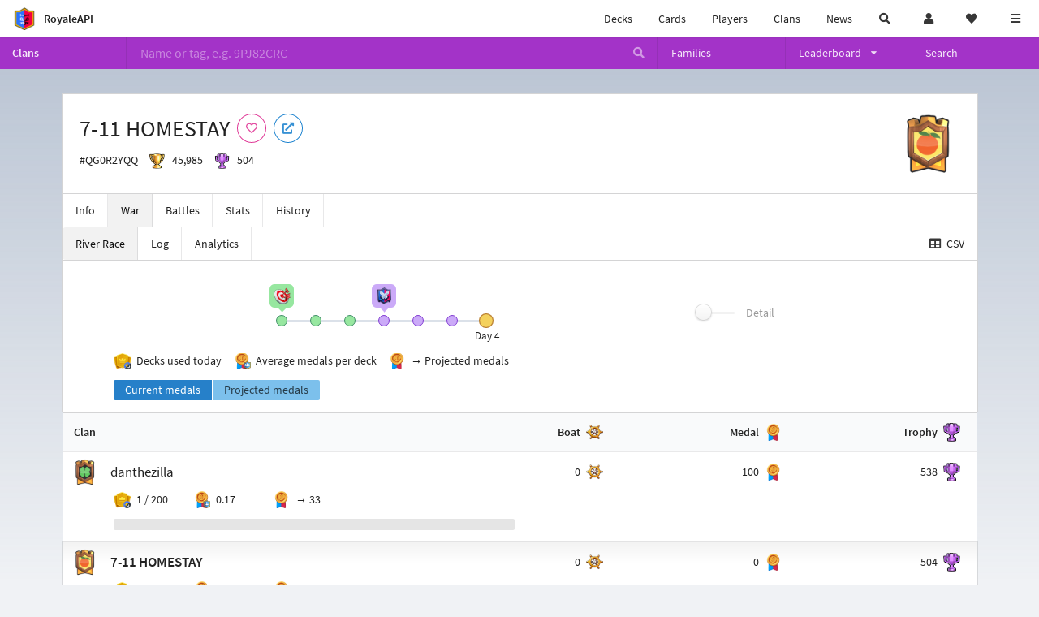

--- FILE ---
content_type: text/html; charset=utf-8
request_url: https://royaleapi.com/clan/QG0R2YQQ/war/race
body_size: 12121
content:

<!DOCTYPE html>
    <html lang="en">

<head>    <meta charset="UTF-8"/>
    <meta name="viewport" content="width=device-width, initial-scale=1"/>
    <title>7-11 HOMESTAY #QG0R2YQQ | River Race | Clan - RoyaleAPI</title>

<link rel="apple-touch-icon" sizes="57x57" href="https://royaleapi.com/static/img/favicon2/apple-icon-57x57.png?t=ad39e8ebc">
<link rel="apple-touch-icon" sizes="60x60" href="https://royaleapi.com/static/img/favicon2/apple-icon-60x60.png?t=d6c57df4c">
<link rel="apple-touch-icon" sizes="72x72" href="https://royaleapi.com/static/img/favicon2/apple-icon-72x72.png?t=38d77b57c">
<link rel="apple-touch-icon" sizes="76x76" href="https://royaleapi.com/static/img/favicon2/apple-icon-76x76.png?t=9f254eaac">
<link rel="apple-touch-icon" sizes="114x114" href="https://royaleapi.com/static/img/favicon2/apple-icon-114x114.png?t=6a4b7f8ec">
<link rel="apple-touch-icon" sizes="120x120" href="https://royaleapi.com/static/img/favicon2/apple-icon-120x120.png?t=52854523c">
<link rel="apple-touch-icon" sizes="144x144" href="https://royaleapi.com/static/img/favicon2/apple-icon-144x144.png?t=1a1a1059c">
<link rel="apple-touch-icon" sizes="152x152" href="https://royaleapi.com/static/img/favicon2/apple-icon-152x152.png?t=06ddc337c">
<link rel="apple-touch-icon" sizes="180x180" href="https://royaleapi.com/static/img/favicon2/apple-icon-180x180.png?t=f29fa7edc">
<link rel="icon" type="image/png" sizes="192x192"  href="https://royaleapi.com/static/img/favicon2/android-icon-192x192.png?t=22f051bec">
<link rel="icon" type="image/png" sizes="32x32" href="https://royaleapi.com/static/img/favicon2/favicon-32x32.png?t=928771c9c">
<link rel="icon" type="image/png" sizes="96x96" href="https://royaleapi.com/static/img/favicon2/favicon-96x96.png?t=c1c529c8c">
<link rel="icon" type="image/png" sizes="16x16" href="https://royaleapi.com/static/img/favicon2/favicon-16x16.png?t=bdf872bec">

<meta name="msapplication-TileColor" content="#ffffff">
<meta name="msapplication-TileImage" content="https://royaleapi.com/static/img/favicon2/ms-icon-144x144.png?t=1a1a1059c">
<meta name="theme-color" content="#ffffff">

<link rel="manifest" href="/manifest.json?url=http%3A//royaleapi.com/clan/QG0R2YQQ/war/race">
<link rel="mask-icon" href="https://royaleapi.com/static/img/favicon/safari-pinned-tab.svg?t=c175d491c" color="#5bbad5">
<link rel="shortcut icon" href="https://royaleapi.com/favicon.ico">
<meta name="msapplication-config" content="https://royaleapi.com/static/img/favicon/browserconfig.xml?t=b1e51498c">
<meta name="theme-color" content="#ffffff">
<link rel="preload" href="https://cdn.royaleapi.com/static/fonts/source-sans-pro-v14-latin-regular.woff2" as="font" type="font/woff2" crossorigin>
<link rel="preconnect" href="https://cdn.royaleapi.com" crossorigin>
<link rel="preconnect" href="https://www.google-analytics.com">
<link rel="preconnect" href="https://a.pub.network/" crossorigin />
<link rel="preconnect" href="https://b.pub.network/" crossorigin />
<link rel="preconnect" href="https://c.pub.network/" crossorigin />
<link rel="preconnect" href="https://d.pub.network/" crossorigin />
<link rel="preconnect" href="https://c.amazon-adsystem.com" crossorigin />
<link rel="preconnect" href="https://s.amazon-adsystem.com" crossorigin />
<link rel="preconnect" href="https://secure.quantserve.com/" crossorigin />
<link rel="preconnect" href="https://rules.quantcount.com/" crossorigin />
<link rel="preconnect" href="https://pixel.quantserve.com/" crossorigin />
<link rel="preconnect" href="https://cmp.quantcast.com/" crossorigin />
<link rel="preconnect" href="https://btloader.com/" crossorigin />
<link rel="preconnect" href="https://api.btloader.com/" crossorigin />
<link rel="preconnect" href="https://confiant-integrations.global.ssl.fastly.net" crossorigin />
    <link rel="alternate" href="https://royaleapi.com/clan/QG0R2YQQ/war/race?lang=de" hreflang="de" />
<link rel="alternate" href="https://royaleapi.com/clan/QG0R2YQQ/war/race?lang=en" hreflang="en" />
<link rel="alternate" href="https://royaleapi.com/clan/QG0R2YQQ/war/race?lang=es" hreflang="es" />
<link rel="alternate" href="https://royaleapi.com/clan/QG0R2YQQ/war/race?lang=fr" hreflang="fr" />
<link rel="alternate" href="https://royaleapi.com/clan/QG0R2YQQ/war/race?lang=it" hreflang="it" />
<link rel="alternate" href="https://royaleapi.com/clan/QG0R2YQQ/war/race?lang=ja" hreflang="ja" />
<link rel="alternate" href="https://royaleapi.com/clan/QG0R2YQQ/war/race?lang=ko" hreflang="ko" />
<link rel="alternate" href="https://royaleapi.com/clan/QG0R2YQQ/war/race?lang=nl" hreflang="nl" />
<link rel="alternate" href="https://royaleapi.com/clan/QG0R2YQQ/war/race?lang=pl" hreflang="pl" />
<link rel="alternate" href="https://royaleapi.com/clan/QG0R2YQQ/war/race?lang=pt" hreflang="pt" />
<link rel="alternate" href="https://royaleapi.com/clan/QG0R2YQQ/war/race?lang=ru" hreflang="ru" />
<link rel="alternate" href="https://royaleapi.com/clan/QG0R2YQQ/war/race?lang=vi" hreflang="vi" />
<link rel="alternate" href="https://royaleapi.com/clan/QG0R2YQQ/war/race?lang=zh" hreflang="zh-Hans" />
<link rel="alternate" href="https://royaleapi.com/clan/QG0R2YQQ/war/race?lang=zh_Hant" hreflang="zh-Hant" />
<link rel="canonical" href="https://royaleapi.com/clan/QG0R2YQQ/war/race?lang=en"/>

        <meta name="google" content="notranslate"/>
    <!-- Rich Link Preview -->
    <meta name="title" content="7-11 HOMESTAY #QG0R2YQQ | River Race | Clan - RoyaleAPI">
    <meta name="description" content="The definitive source about decks, players and teams in Clash Royale. Explore advanced statistics about decks and cards based on millions of games per week.">
        <meta name="keywords"
              content="Clash Royale, stats, analytics, decks, esports, API, chests, RoyaleAPI, statistics, meta, best, cards, pro">
    <meta property="og:title" content="7-11 HOMESTAY #QG0R2YQQ | River Race | Clan - RoyaleAPI">
    <meta property="og:type" content="website">
    <meta property="og:site_name" content="RoyaleAPI">
    <meta property="og:url" content="https://royaleapi.com/clan/QG0R2YQQ/war/race">
    <!-- End: Rich Link Preview -->
        <meta name="twitter:card" content="summary_large_image">
    <meta name="twitter:site" content="@RoyaleAPI">
    <meta name="twitter:site:id" content="901152315301806080">
    <meta name="twitter:creator" content="@RoyaleAPI">
    <meta name="twitter:creator:id" content="901152315301806080">
    <meta name="twitter:title" content="7-11 HOMESTAY #QG0R2YQQ | River Race | Clan - RoyaleAPI">
    <meta name="twitter:description" content="The definitive source about decks, players and teams in Clash Royale. Explore advanced statistics about decks and cards based on millions of games per week.">
    <link rel="search" type="application/opensearchdescription+xml" title="RoyaleAPI" href="/opensearch.xml"/>

     <meta property="og:image" content="/static/img/badge/Orange_01.png">

        <meta property="og:description" content="The definitive source about decks, players and teams in Clash Royale. Explore advanced statistics about decks and cards based on millions of games per week.">


<!-- Google Tag Manager -->
<script>(function(w,d,s,l,i){w[l]=w[l]||[];w[l].push({'gtm.start':
new Date().getTime(),event:'gtm.js'});var f=d.getElementsByTagName(s)[0],
j=d.createElement(s),dl=l!='dataLayer'?'&l='+l:'';j.async=true;j.src=
'https://www.googletagmanager.com/gtm.js?id='+i+dl;f.parentNode.insertBefore(j,f);
})(window,document,'script','dataLayer','GTM-TCGM34G');</script>
<!-- End Google Tag Manager -->
    <script>
        window.__royaleapi_t = 1769344420;
        window.__royaleapi_a = 1;
    </script>

        


            <link rel="stylesheet" href="https://a.pub.network/royaleapi-com/cls.css">
            <script data-cfasync="false" type="text/javascript">
                var freestar = freestar || {};
                freestar.queue = freestar.queue || [];
                freestar.config = freestar.config || {};
                freestar.config.enabled_slots = [];
                freestar.initCallback = function () {
                    (freestar.config.enabled_slots.length === 0) ? freestar.initCallbackCalled = false : freestar.newAdSlots(freestar.config.enabled_slots)
                }
            </script>
            <script src="https://a.pub.network/royaleapi-com/pubfig.min.js" data-cfasync="false" async></script>





    <!-- App scripts -->
            <link rel="stylesheet" href="https://cdn.royaleapi.com/static/fomantic-2.8/dist/semantic.min.css?t=b3492b24c">

            <link rel="stylesheet" href="https://cdn.royaleapi.com/static/scss/app.css?t=20264f2dc">

            <link
            rel="stylesheet"
            href="https://cdn.royaleapi.com/static/scss/app_defer.css?t=74a8395ac"
            media="print"
            onload="this.media='all'; this.onload = null"
    >
    <noscript>
        <link rel="stylesheet" href="https://cdn.royaleapi.com/static/scss/app_defer.css?t=74a8395ac">
    </noscript>

                <script data-cfasync="false"  type="text/javascript" src="https://cdn.royaleapi.com/static/jslib/jquery/jquery-3.5.1.min.js?t=c76448a1c" crossorigin="anonymous"></script>

        <script src="https://cdnjs.cloudflare.com/ajax/libs/mobile-detect/1.4.4/mobile-detect.min.js"></script>
                <script data-cfasync="false"  type="text/javascript" src="https://cdn.royaleapi.com/static/fomantic-2.8/dist/semantic.min.js?t=4607d0a7c" crossorigin="anonymous"></script>



        <link rel="stylesheet" href="https://cdn.royaleapi.com/static/scss/clan_war_2.css?t=b7d9595ac">

</head>
<body class="">
<!-- Google Tag Manager (noscript) -->
<noscript><iframe src="https://www.googletagmanager.com/ns.html?id=GTM-TCGM34G"
height="0" width="0" style="display:none;visibility:hidden"></iframe></noscript>
<!-- End Google Tag Manager (noscript) --><div id="__royaleapi_meta" data-country="US"></div>
<!-- Sidebar -->

<!-- End Sidebar -->

<!-- always on topnav -->
    <div id="top_menu" class="ui borderless fluid menu fixed top">
        <a class="brand item header" href="/">
            <img src="https://cdn.royaleapi.com/static/img/branding/royaleapi-logo-128.png?t=feb800c3c" style="height:2rem; width: 2rem;" alt="RoyaleAPI"/>
            <span class="mobile-hide" style="padding-left:0.7rem;">RoyaleAPI</span>
        </a>
        <div class="right compact menu">
            <a class="mobile-hide nav item" href="/decks">
Decks            </a>
            <a class="mobile-hide nav item" href="/cards/popular?time=7d&mode=grid&cat=Ranked&sort=rating">
Cards            </a>
            <a class="mobile-hide nav item" href="/players">
Players            </a>
            <a class="mobile-hide nav item" href="/clans">
Clans            </a>
            <a class="mobile-hide nav item" href="/blog">
News            </a>
            <!-- Unified search -->
            <div id="search_all_button" class="link item">
                <i class="search icon"></i>
            </div>

            <!-- login -->
    <a id="user_button" class="link item" href="/login">
        <i class="user icon"></i>
    </a>

            <!-- Saved -->
            <div id="top-fave" class="ui dropdown item">
                <i class="heart icon"></i>
                <div id="player_saved_menu" class="menu">
                </div>
            </div>
            <div id="sidebar-toggle" class="link item">
                <i class="content icon"></i>
            </div>
        </div>
    </div>
<div class="pusher">


<div id="global_search_segment" class="ui attached segment global_search hidden">
    <div class="content">
            <form class="ui form global_search" action="/player/search/results" method="get">
        <div class="player_search_container ui fluid search">
            <div class="field" data-name="player">
                <label>Player</label>
                <div class="ui icon large input">
                    <input class="prompt" data-section="player" type="text" name="q" placeholder="Name or tag, e.g. C0G20PR2"/>
                    <i class="search link icon"></i>
                </div>
            </div>
            <div class="results"></div>
        </div>
    </form>

            <form class="ui form global_search" action="/clan" method="get">
        <div class="clan_search_container ui fluid search">
            <div class="field" data-name="clan">
                <label>Clan</label>
                <div class="ui icon large input">
                    <input class="prompt" data-section="clan" type="text" name="q" placeholder="Name or tag, e.g. 9PJ82CRC"/>
                    <i class="search link icon"></i>
                </div>
            </div>
            <div class="results"></div>
        </div>
    </form>

            <form class="ui form global_search" action="/tournament" method="get">
        <div class="tournament_search_container ui fluid search">
            <div class="field" data-name="tournament">
                <label>Tournament</label>
                <div class="ui icon large input">
                    <input class="prompt" data-section="tournament" type="text" name="q" placeholder="Name or tag"/>
                    <i class="search link icon"></i>
                </div>
            </div>
            <div class="results"></div>
        </div>
    </form>

            <form class="ui form global_search" action="/blog/search" method="get">
        <div class="blog_search_container ui fluid search">
            <div class="field" data-name="blog">
                <label>Blog</label>
                <div class="ui icon large input">
                    <input class="prompt" data-section="blog" type="text" name="q" placeholder="Search"/>
                    <i class="search link icon"></i>
                </div>
            </div>
            <div class="results"></div>
        </div>
    </form>

        <button class="ui icon button" id="global_search_close_button">
            <i class="close icon"></i>
        </button>
    </div>
</div>








<div id="topbar">
    <div class="ui attached segment">
        <div class="nav_aux_container">
            <div class="creator_code_segment item">
                <img class="ui mini image floated left margin0" src="https://cdn.royaleapi.com/static/img/ui/creator-code_128-fs8.png?t=a3b3881bc" alt="Creator Code" style="height:1.5rem;width:auto;"/>
                <!--googleoff: all-->Creator Code<!--googleon: all-->
                <strong>RoyaleAPI</strong>
            </div>
            <div class="language_selector_segment item">
<div id="language_sidebar_button" class="link item language_button" style="text-align: right;">
            <i class="us flag"></i>
            English
</div>            </div>

        </div>
        <div class="nav_container main">
            <a class="item" href="/decks/popular">
Decks            </a>
            <a class="item" href="/deck-builder">
Deck Builder            </a>
            <a class="item" href="/cards/popular?time=7d&mode=grid&cat=Ranked&sort=rating">
Cards            </a>
            <a class="item" href="/players">
Players            </a>
            <a class="item" href="/clans">
Clans            </a>
            <a class="item" href="/esports">
Esports            </a>

            <a class="item" href="/blog">
News + Blog            </a>

            <a class="item" href="/strategy">
Strategy            </a>
            <a class="item" href="/tournaments">
Tournaments            </a>


                                        <a class="item" href="/decks/popular?time=1d&sort=rating&type=Event_Blizzard_Mode_2026">

        <div class="icon_container " style="background-image:url(https://cdns3.royaleapi.com/cdn-cgi/image/w=64,h=64,format=auto/static/img/ui/snowstorm.png); border-radius:4px"></div>
            Decks 
    </a>
                <a class="item" href="/decks/popular?time=1d&sort=rating&inc=ice-golem-hero">
        <div class="icon_container icon-card-ev1-legendary" style="background-image:url(https://cdns3.royaleapi.com/cdn-cgi/image/q=80,w=75,h=90,format=auto/static/img/cards/v8-7d088998/ice-golem-hero.png);"></div>
Decks    </a>
                <a class="item" href="/decks/popular?time=1d&sort=rating&inc=wizard-hero">
        <div class="icon_container icon-card-ev1-legendary" style="background-image:url(https://cdns3.royaleapi.com/cdn-cgi/image/q=80,w=75,h=90,format=auto/static/img/cards/v8-7d088998/wizard-hero.png);"></div>
Decks    </a>




        </div>


        <h5 class="ui header secondary">
            RoyaleAPI
        </h5>
        <div class="nav_container secondary">
            <a class="item" href="/about">
About Us            </a>
            <a class="item" href="/donate">
Donate            </a>
            <a class="item" href="https://brand.royaleapi.com" target="_blank">
Brand            </a>
            <a class="item" href="https://help.royaleapi.com" target="_blank">
Help            </a>
            <a class="item" href="https://support.royaleapi.com" target="_blank">
Support            </a>
            <a class="item" href="/contact">
Contact Us            </a>
            <a class="item" href="/privacy">Privacy Policy</a>
            <a class="item" href="/tos">Terms of Service</a>
        </div>

        <h5 class="ui header secondary topmargin0">
            Social
        </h5>

        <div class="nav_container secondary">
            <a class="item" href="https://twitter.com/RoyaleAPI">
                <i class="icon icon-royaleapi icon-twitter">        <svg xmlns="http://www.w3.org/2000/svg" width="1em" height="1em" viewBox="0 0 24 24"><path fill="none" stroke="currentColor" stroke-linecap="round" stroke-linejoin="round" stroke-width="1.5" d="m3 21l7.548-7.548M21 3l-7.548 7.548m0 0L8 3H3l7.548 10.452m2.904-2.904L21 21h-5l-5.452-7.548" color="currentColor"/></svg>
</i>
                X (Twitter)
            </a>
            <a class="item" href="https://facebook.com/RoyaleAPI">
                <i class="facebook icon"></i>
                Facebook
            </a>
            <a class="item" href="https://instagram.com/RoyaleAPI">
                <i class="instagram icon"></i>
                Instagram
            </a>
            <a class="item" href="https://www.reddit.com/r/RoyaleAPI/">
                <i class="reddit icon"></i>
                Reddit
            </a>
            <a class="item" href="https://youtube.com/c/RoyaleAPI">
                <i class="youtube icon"></i>
                YouTube
            </a>
            <a class="item" href="https://discord.royaleapi.com">
                <i class="discord icon"></i>
                Discord
            </a>
            <a class="item" href="https://github.com/RoyaleAPI">
                <i class="github icon"></i>
                Github
            </a>
            <a class="item" href="https://www.tiktok.com/@royaleapi1">
                <i class="icon icon-royaleapi">        <svg xmlns="http://www.w3.org/2000/svg" width="1em" height="1em" viewBox="0 0 24 24"><path fill="currentColor" d="M16.6 5.82s.51.5 0 0A4.278 4.278 0 0 1 15.54 3h-3.09v12.4a2.592 2.592 0 0 1-2.59 2.5c-1.42 0-2.6-1.16-2.6-2.6c0-1.72 1.66-3.01 3.37-2.48V9.66c-3.45-.46-6.47 2.22-6.47 5.64c0 3.33 2.76 5.7 5.69 5.7c3.14 0 5.69-2.55 5.69-5.7V9.01a7.35 7.35 0 0 0 4.3 1.38V7.3s-1.88.09-3.24-1.48"/></svg>
</i>
                Tiktok
            </a>
        </div>
    </div>

</div>    <!--googleoff: all-->
    <!--googleon: all-->
        <!--googleoff: all-->
        <div class="ui attached error message margin0 adblock_message hidden">
        </div>
        <!--googleon: all-->


    <!-- Page Contents -->
    <div id="page_content_container">
        <div id="fullpage_screenshot_branding" class="ui attached borderless stackable menu" style="display:none;">
            <div class="ui header item">
                <img class="ui small image" src="https://cdn.royaleapi.com/static/img/branding/royaleapi-logo-128.png?t=feb800c3c"/>
                RoyaleAPI
            </div>
            <div class="item">https://royaleapi.com/clan/QG0R2YQQ/war/race</div>
            <div id="fullpage_screenshot_datetime" class="right item"></div>
        </div>
        <div id="page_content">



<style>
    .section-header {
        width: 100%;
        height: 2rem;
        border: 0 !important;
    }

    .nav_menu {
        display: flex;
    }
</style>


<form id="clan_search_attached_form" class="ui fluid form" action="/clan">
    <div class="ui attached purple inverted menu nav_menu">
        <a class="header item" href="/clans" style="flex:1;">Clans</a>
        <div class="ui search item mobile-hide" style="flex:5;">
            <div class="ui transparent icon input">
                <input id="clan_search_input" name="q" class="prompt" type="text"
                       placeholder="Name or tag, e.g. 9PJ82CRC">
                <i class="inverted search link icon"></i>
            </div>
        </div>
        <a class="item" href="/clans/families" style="flex:1;">
            <span>Families</span>
        </a>
        <div class="ui dropdown item" style="flex:1;">
            <span>Leaderboard</span>
            <i class="dropdown icon"></i>
            <div class="menu">
                <a class="item" href="/clans/leaderboard">
Ladder                </a>
                <a class="item" href="/clans/war">
War                </a>
            </div>
        </div>
        <a class="item" href="/clans/search" style="flex:1;">Search</a>
    </div>
    <div class="ui error message attached segment" style=" border:none;">
        Please enter a value
    </div>

</form>

    <!-- family menu -->

    <!-- error -->
        <!-- clan info -->

<!-- BG -->
<div id="player-bg" class="mobile-hide"></div>
    <div class="ui hidden divider mobile-hide" style="margin:1rem;"></div>

<div class="ui container sidemargin0">
<style type="text/css">
    .p_header_container {
        display: flex;
        align-items: center;
    }

    .p_head_item {
        margin-right: 0.5rem;
    }

    .p_head_item .button {
        margin: 0.2rem;
    }
    .more_popup_button {
        padding: 0.5rem !important;

    }

</style>
    <div class="ui  attached padded segment" style="margin-top:0;">
        <div style="float:right; text-align:center; width:20vw; max-width:10rem; position:relative;">
            <img class="ui floated tiny right image" src="https://cdn.royaleapi.com/static/img/badge/bronze-3/Orange_01.png?t=b0fde92ec"/>
        </div>

        <div class="p_header_container">
            <div class="p_head_item">
                <h1 class="ui header margin0">
                    7-11 HOMESTAY
                </h1>
            </div>
            <div class="p_head_item mobile-show">
                <div class="ui icon button more_popup_button">
                    <i class="horizontal ellipsis icon"></i>
                </div>
                <div class="ui flowing popup transition hidden">
    

        <div class="follow_button ui basic  pink icon circular button button_popup "
             data-action="follow"
             data-content="Follow clan"
             data-position="top center"
                        data-category="clan"
        data-tag="QG0R2YQQ"
        data-name="7-11 HOMESTAY"
        data-badge_name="Orange_01"

        >
            <i class="outline heart icon"></i>
        </div>

<a
        href="clashroyale://clanInfo?id=QG0R2YQQ"
        target="_blank"
        class="ui circular icon blue basic button  button_popup"
        data-content="Open in Clash Royale"
        data-position="top center"
>
    <i class="external icon"></i>
</a>                </div>
            </div>
            <div class="p_head_item mobile-hide">
    

        <div class="follow_button ui basic  pink icon circular button button_popup "
             data-action="follow"
             data-content="Follow clan"
             data-position="top center"
                        data-category="clan"
        data-tag="QG0R2YQQ"
        data-name="7-11 HOMESTAY"
        data-badge_name="Orange_01"

        >
            <i class="outline heart icon"></i>
        </div>

<a
        href="clashroyale://clanInfo?id=QG0R2YQQ"
        target="_blank"
        class="ui circular icon blue basic button  button_popup"
        data-content="Open in Clash Royale"
        data-position="top center"
>
    <i class="external icon"></i>
</a>            </div>

        </div>
        <div class="ui horizontal list" style="margin-top:0.5rem;">
            <div class="item">
                #QG0R2YQQ
            </div>
            <div class="item">
                <img class="ui verytiny image" src="/static/img/ui/64x64/trophy.png"/>
                45,985
            </div>
            <div class="item">
                <img class="ui verytiny image" src="/static/img/ui/64x64/cw-trophy.png"/>
                504
            </div>
        </div>
        <div style="clear:both">
        </div>
    </div>

<script>
    $(document).ready(function() {
        $('.more_popup_button').popup({
            position: 'bottom center',
            on: 'click',
        });
    })
</script>






<div class="ui attached menu scrolling_menu clan__menu ">
    <a class="item " href="/clan/QG0R2YQQ">
Info    </a>
    <a class="item active" href="/clan/QG0R2YQQ/war">
War    </a>
    <a class="item " href="/clan/QG0R2YQQ/battles">
Battles    </a>
    <a class="item " href="/clan/QG0R2YQQ/stats">
Stats    </a>
    <a class="item " href="/clan/QG0R2YQQ/history">
History    </a>
</div>

<!-- Battle sub nav -->

<!-- Clan War -->
    <div class="ui attached menu clan__menu_war">
        <a class="item active" href="/clan/QG0R2YQQ/war/race">
River Race        </a>
        <a class="item " href="/clan/QG0R2YQQ/war/log">
Log        </a>
        <a class="item " href="/clan/QG0R2YQQ/war/analytics">
Analytics        </a>
            <a class="right item" href="/clan/QG0R2YQQ/war/race/csv">
                <i class="table icon"></i> CSV
            </a>


    </div>

<!-- Clan History -->

</div>
    <!-- status -->
    <div class="ui attached container sidemargin0 content_container">


        <!-- Standings -->
                <div class="ui attached segment">
        <div class="cw2__period">
            <div class="timeline">
                <ul>
                        <li>
                            <div class="text_top is_training_start ">
                                    <img
                                            class="cw_icon"
                                            src="https://cdn.royaleapi.com/static/img/ui-fs8/64x64/cw-training-day-fs8.png?t=f0dc166cc"
                                            alt="Training"
                                    />
                            </div>
                            <div class="dot training_past"></div>
                            <div class="text">
                            </div>
                        </li>
                        <li>
                            <div class="text_top  ">
                            </div>
                            <div class="dot training_past"></div>
                            <div class="text">
                            </div>
                        </li>
                        <li>
                            <div class="text_top  ">
                            </div>
                            <div class="dot training_past"></div>
                            <div class="text">
                            </div>
                        </li>
                        <li>
                            <div class="text_top  is_battle_start">
                                    <img
                                            class="cw_icon"
                                            src="https://cdn.royaleapi.com/static/img/ui-fs8/64x64/cw-battle-day-fs8.png?t=ae4202d0c"
                                            alt="Battle"
                                    />
                            </div>
                            <div class="dot battle_past"></div>
                            <div class="text">
                            </div>
                        </li>
                        <li>
                            <div class="text_top  ">
                            </div>
                            <div class="dot battle_past"></div>
                            <div class="text">
                            </div>
                        </li>
                        <li>
                            <div class="text_top  ">
                            </div>
                            <div class="dot battle_past"></div>
                            <div class="text">
                            </div>
                        </li>
                        <li>
                            <div class="text_top  ">
                            </div>
                            <div class="dot active"></div>
                            <div class="text">
                                    <div class="day">Day 4</div>
                            </div>
                        </li>
                </ul>
            </div>
            <div class="control">
                <div>
                    <div class="ui slider checkbox war_timeline_detail_checkbox">
                        <input type="checkbox" name="timeline_detail">
                        <label>Detail</label>
                    </div>
                </div>
            </div>
        </div>
        <div class="cw2__icon_legend">
            <div class="item value decks_used_today">
Decks used today            </div>
            <div class="item value medal_avg">
Average medals per deck            </div>
            <div class="item value medal">
                → Projected medals            </div>
        </div>
        <div class="cw2__legend">
            <div class="current bar">
Current medals            </div>
            <div class="projected bar">
Projected medals            </div>
        </div>
    </div>

                <div class="standings">
                        <div class="cw2__race_clan_standings">
        <div class="header row">
            <div class="summary">
                <div class="clan name item">
Clan                </div>
                <div class="boat value item">
Boat                </div>
                <div class="medal value item">
Medal                </div>
                <div class="trophy value item">
Trophy                </div>
            </div>
        </div>
            <a href="/clan/QV8R2LCJ/war/race" class="clan row ">
                <div class="summary">
                    <div class="clan name item">
                        <div class="badge item">
                                <img class="ui mini image " src="https://cdn.royaleapi.com/static/img/badge/bronze-3/Clover_02.png?t=37de4a50c"/>

                        </div>
                        <div class="name item">
                            danthezilla
                        </div>
                    </div>
                    <div class="boat value item">
                        0
                    </div>
                    <div class="medal value item">
                        100
                    </div>
                    <div class="trophy value item">
                        538
                    </div>
                </div>



                <div class="outline cw2__standing_outline">


                    <div class="item value decks_used_today">
                        1 / 200
                    </div>
                    <div class="item value medal_avg">
                        0.17
                    </div>
                    <div class="item value medal">
                        → 33
                    </div>
                </div>

                    <div class="cw2_projection_chart__flexbox">
        <div class="bars">
            <div class="bar current pc-0"></div>
            <div class="bar projected pc-0"></div>
        </div>

    </div>

                <div class="period_log_items header hidden">
                    <div class="week">
                        <i class="mini fitted calendar icon"></i>
                    </div>
                    <div class="day">
                        <i class="mini fitted calendar icon"></i>
                    </div>
                    <div class="rank">
                        <i class="mini fitted trophy icon"></i>
                    </div>
                    <div class="progress">

                    </div>
                </div>

                    <div class="period_log_items hidden period_start">
                        <div class="week">
                            <span class="i18n_duration_short uppercase">w</span>
                            1
                        </div>
                        <div class="day">
                            <span class="i18n_duration_short uppercase">d</span>
                            1
                        </div>
                        <div class="rank">
                            2
                        </div>
                        <div class="progress points">
                            + 0
                            (0)
                        </div>
                        <div class="progress defenses">
                            + 59
                            (1)
                        </div>
                        <div class="progress end">
                            = 59
                        </div>
                    </div>
                    <div class="period_log_items hidden ">
                        <div class="week">
                            <span class="i18n_duration_short uppercase">w</span>
                            1
                        </div>
                        <div class="day">
                            <span class="i18n_duration_short uppercase">d</span>
                            2
                        </div>
                        <div class="rank">
                            2
                        </div>
                        <div class="progress points">
                            + 0
                            (0)
                        </div>
                        <div class="progress defenses">
                            + 59
                            (1)
                        </div>
                        <div class="progress end">
                            = 59
                        </div>
                    </div>
                    <div class="period_log_items hidden ">
                        <div class="week">
                            <span class="i18n_duration_short uppercase">w</span>
                            1
                        </div>
                        <div class="day">
                            <span class="i18n_duration_short uppercase">d</span>
                            3
                        </div>
                        <div class="rank">
                            1
                        </div>
                        <div class="progress points">
                            + 0
                            (0)
                        </div>
                        <div class="progress defenses">
                            + 59
                            (1)
                        </div>
                        <div class="progress end">
                            = 59
                        </div>
                    </div>
                    <div class="period_log_items hidden ">
                        <div class="week">
                            <span class="i18n_duration_short uppercase">w</span>
                            1
                        </div>
                        <div class="day">
                            <span class="i18n_duration_short uppercase">d</span>
                            4
                        </div>
                        <div class="rank">
                            1
                        </div>
                        <div class="progress points">
                            + 3000
                            (100)
                        </div>
                        <div class="progress defenses">
                            + 59
                            (1)
                        </div>
                        <div class="progress end">
                            = 3059
                        </div>
                    </div>
                    <div class="period_log_items hidden period_start">
                        <div class="week">
                            <span class="i18n_duration_short uppercase">w</span>
                            2
                        </div>
                        <div class="day">
                            <span class="i18n_duration_short uppercase">d</span>
                            1
                        </div>
                        <div class="rank">
                            1
                        </div>
                        <div class="progress points">
                            + 0
                            (0)
                        </div>
                        <div class="progress defenses">
                            + 59
                            (1)
                        </div>
                        <div class="progress end">
                            = 59
                        </div>
                    </div>
            </a>
            <a href="/clan/QG0R2YQQ/war/race" class="clan row active_clan">
                <div class="summary">
                    <div class="clan name item">
                        <div class="badge item">
                                <img class="ui mini image " src="https://cdn.royaleapi.com/static/img/badge/bronze-3/Orange_01.png?t=b0fde92ec"/>

                        </div>
                        <div class="name item">
                            7-11 HOMESTAY
                        </div>
                    </div>
                    <div class="boat value item">
                        0
                    </div>
                    <div class="medal value item">
                        0
                    </div>
                    <div class="trophy value item">
                        504
                    </div>
                </div>



                <div class="outline cw2__standing_outline">


                    <div class="item value decks_used_today">
                        0 / 200
                    </div>
                    <div class="item value medal_avg">
                        0.00
                    </div>
                    <div class="item value medal">
                        → 0
                    </div>
                </div>

                    <div class="cw2_projection_chart__flexbox">
        <div class="bars">
            <div class="bar current pc-0"></div>
            <div class="bar projected pc-0"></div>
        </div>

    </div>

                <div class="period_log_items header hidden">
                    <div class="week">
                        <i class="mini fitted calendar icon"></i>
                    </div>
                    <div class="day">
                        <i class="mini fitted calendar icon"></i>
                    </div>
                    <div class="rank">
                        <i class="mini fitted trophy icon"></i>
                    </div>
                    <div class="progress">

                    </div>
                </div>

                    <div class="period_log_items hidden period_start">
                        <div class="week">
                            <span class="i18n_duration_short uppercase">w</span>
                            1
                        </div>
                        <div class="day">
                            <span class="i18n_duration_short uppercase">d</span>
                            1
                        </div>
                        <div class="rank">
                            1
                        </div>
                        <div class="progress points">
                            + 3000
                            (600)
                        </div>
                        <div class="progress defenses">
                            + 0
                            (0)
                        </div>
                        <div class="progress end">
                            = 3000
                        </div>
                    </div>
                    <div class="period_log_items hidden ">
                        <div class="week">
                            <span class="i18n_duration_short uppercase">w</span>
                            1
                        </div>
                        <div class="day">
                            <span class="i18n_duration_short uppercase">d</span>
                            2
                        </div>
                        <div class="rank">
                            1
                        </div>
                        <div class="progress points">
                            + 3000
                            (900)
                        </div>
                        <div class="progress defenses">
                            + 0
                            (0)
                        </div>
                        <div class="progress end">
                            = 3000
                        </div>
                    </div>
                    <div class="period_log_items hidden ">
                        <div class="week">
                            <span class="i18n_duration_short uppercase">w</span>
                            1
                        </div>
                        <div class="day">
                            <span class="i18n_duration_short uppercase">d</span>
                            3
                        </div>
                        <div class="rank">
                            1
                        </div>
                        <div class="progress points">
                            + 0
                            (0)
                        </div>
                        <div class="progress defenses">
                            + 0
                            (0)
                        </div>
                        <div class="progress end">
                            = 0
                        </div>
                    </div>
                    <div class="period_log_items hidden ">
                        <div class="week">
                            <span class="i18n_duration_short uppercase">w</span>
                            1
                        </div>
                        <div class="day">
                            <span class="i18n_duration_short uppercase">d</span>
                            4
                        </div>
                        <div class="rank">
                            2
                        </div>
                        <div class="progress points">
                            + 0
                            (0)
                        </div>
                        <div class="progress defenses">
                            + 0
                            (0)
                        </div>
                        <div class="progress end">
                            = 0
                        </div>
                    </div>
                    <div class="period_log_items hidden period_start">
                        <div class="week">
                            <span class="i18n_duration_short uppercase">w</span>
                            2
                        </div>
                        <div class="day">
                            <span class="i18n_duration_short uppercase">d</span>
                            1
                        </div>
                        <div class="rank">
                            1
                        </div>
                        <div class="progress points">
                            + 0
                            (0)
                        </div>
                        <div class="progress defenses">
                            + 0
                            (0)
                        </div>
                        <div class="progress end">
                            = 0
                        </div>
                    </div>
            </a>
            <a href="/clan/QY08QLRU/war/race" class="clan row ">
                <div class="summary">
                    <div class="clan name item">
                        <div class="badge item">
                                <img class="ui mini image " src="https://cdn.royaleapi.com/static/img/badge/bronze-3/Bamboo_04.png?t=6400ce0ac"/>

                        </div>
                        <div class="name item">
                            boogieluv
                        </div>
                    </div>
                    <div class="boat value item">
                        0
                    </div>
                    <div class="medal value item">
                        0
                    </div>
                    <div class="trophy value item">
                        494
                    </div>
                </div>



                <div class="outline cw2__standing_outline">


                    <div class="item value decks_used_today">
                        0 / 200
                    </div>
                    <div class="item value medal_avg">
                        0.00
                    </div>
                    <div class="item value medal">
                        → 0
                    </div>
                </div>

                    <div class="cw2_projection_chart__flexbox">
        <div class="bars">
            <div class="bar current pc-0"></div>
            <div class="bar projected pc-0"></div>
        </div>

    </div>

                <div class="period_log_items header hidden">
                    <div class="week">
                        <i class="mini fitted calendar icon"></i>
                    </div>
                    <div class="day">
                        <i class="mini fitted calendar icon"></i>
                    </div>
                    <div class="rank">
                        <i class="mini fitted trophy icon"></i>
                    </div>
                    <div class="progress">

                    </div>
                </div>

                    <div class="period_log_items hidden period_start">
                        <div class="week">
                            <span class="i18n_duration_short uppercase">w</span>
                            1
                        </div>
                        <div class="day">
                            <span class="i18n_duration_short uppercase">d</span>
                            1
                        </div>
                        <div class="rank">
                            2
                        </div>
                        <div class="progress points">
                            + 0
                            (0)
                        </div>
                        <div class="progress defenses">
                            + 0
                            (0)
                        </div>
                        <div class="progress end">
                            = 0
                        </div>
                    </div>
                    <div class="period_log_items hidden ">
                        <div class="week">
                            <span class="i18n_duration_short uppercase">w</span>
                            1
                        </div>
                        <div class="day">
                            <span class="i18n_duration_short uppercase">d</span>
                            2
                        </div>
                        <div class="rank">
                            2
                        </div>
                        <div class="progress points">
                            + 0
                            (0)
                        </div>
                        <div class="progress defenses">
                            + 0
                            (0)
                        </div>
                        <div class="progress end">
                            = 0
                        </div>
                    </div>
                    <div class="period_log_items hidden ">
                        <div class="week">
                            <span class="i18n_duration_short uppercase">w</span>
                            1
                        </div>
                        <div class="day">
                            <span class="i18n_duration_short uppercase">d</span>
                            3
                        </div>
                        <div class="rank">
                            1
                        </div>
                        <div class="progress points">
                            + 0
                            (0)
                        </div>
                        <div class="progress defenses">
                            + 0
                            (0)
                        </div>
                        <div class="progress end">
                            = 0
                        </div>
                    </div>
                    <div class="period_log_items hidden ">
                        <div class="week">
                            <span class="i18n_duration_short uppercase">w</span>
                            1
                        </div>
                        <div class="day">
                            <span class="i18n_duration_short uppercase">d</span>
                            4
                        </div>
                        <div class="rank">
                            2
                        </div>
                        <div class="progress points">
                            + 0
                            (0)
                        </div>
                        <div class="progress defenses">
                            + 0
                            (0)
                        </div>
                        <div class="progress end">
                            = 0
                        </div>
                    </div>
                    <div class="period_log_items hidden period_start">
                        <div class="week">
                            <span class="i18n_duration_short uppercase">w</span>
                            2
                        </div>
                        <div class="day">
                            <span class="i18n_duration_short uppercase">d</span>
                            1
                        </div>
                        <div class="rank">
                            1
                        </div>
                        <div class="progress points">
                            + 0
                            (0)
                        </div>
                        <div class="progress defenses">
                            + 0
                            (0)
                        </div>
                        <div class="progress end">
                            = 0
                        </div>
                    </div>
            </a>
            <a href="/clan/QQ2GL2LL/war/race" class="clan row ">
                <div class="summary">
                    <div class="clan name item">
                        <div class="badge item">
                                <img class="ui mini image " src="https://cdn.royaleapi.com/static/img/badge/bronze-3/flag_m_02.png?t=e286be58c"/>

                        </div>
                        <div class="name item">
                            SMP HDA
                        </div>
                    </div>
                    <div class="boat value item">
                        0
                    </div>
                    <div class="medal value item">
                        0
                    </div>
                    <div class="trophy value item">
                        491
                    </div>
                </div>



                <div class="outline cw2__standing_outline">


                    <div class="item value decks_used_today">
                        0 / 200
                    </div>
                    <div class="item value medal_avg">
                        0.00
                    </div>
                    <div class="item value medal">
                        → 0
                    </div>
                </div>

                    <div class="cw2_projection_chart__flexbox">
        <div class="bars">
            <div class="bar current pc-0"></div>
            <div class="bar projected pc-0"></div>
        </div>

    </div>

                <div class="period_log_items header hidden">
                    <div class="week">
                        <i class="mini fitted calendar icon"></i>
                    </div>
                    <div class="day">
                        <i class="mini fitted calendar icon"></i>
                    </div>
                    <div class="rank">
                        <i class="mini fitted trophy icon"></i>
                    </div>
                    <div class="progress">

                    </div>
                </div>

                    <div class="period_log_items hidden period_start">
                        <div class="week">
                            <span class="i18n_duration_short uppercase">w</span>
                            1
                        </div>
                        <div class="day">
                            <span class="i18n_duration_short uppercase">d</span>
                            1
                        </div>
                        <div class="rank">
                            2
                        </div>
                        <div class="progress points">
                            + 0
                            (0)
                        </div>
                        <div class="progress defenses">
                            + 0
                            (0)
                        </div>
                        <div class="progress end">
                            = 0
                        </div>
                    </div>
                    <div class="period_log_items hidden ">
                        <div class="week">
                            <span class="i18n_duration_short uppercase">w</span>
                            1
                        </div>
                        <div class="day">
                            <span class="i18n_duration_short uppercase">d</span>
                            2
                        </div>
                        <div class="rank">
                            2
                        </div>
                        <div class="progress points">
                            + 0
                            (0)
                        </div>
                        <div class="progress defenses">
                            + 0
                            (0)
                        </div>
                        <div class="progress end">
                            = 0
                        </div>
                    </div>
                    <div class="period_log_items hidden ">
                        <div class="week">
                            <span class="i18n_duration_short uppercase">w</span>
                            1
                        </div>
                        <div class="day">
                            <span class="i18n_duration_short uppercase">d</span>
                            3
                        </div>
                        <div class="rank">
                            1
                        </div>
                        <div class="progress points">
                            + 0
                            (0)
                        </div>
                        <div class="progress defenses">
                            + 0
                            (0)
                        </div>
                        <div class="progress end">
                            = 0
                        </div>
                    </div>
                    <div class="period_log_items hidden ">
                        <div class="week">
                            <span class="i18n_duration_short uppercase">w</span>
                            1
                        </div>
                        <div class="day">
                            <span class="i18n_duration_short uppercase">d</span>
                            4
                        </div>
                        <div class="rank">
                            2
                        </div>
                        <div class="progress points">
                            + 0
                            (0)
                        </div>
                        <div class="progress defenses">
                            + 0
                            (0)
                        </div>
                        <div class="progress end">
                            = 0
                        </div>
                    </div>
                    <div class="period_log_items hidden period_start">
                        <div class="week">
                            <span class="i18n_duration_short uppercase">w</span>
                            2
                        </div>
                        <div class="day">
                            <span class="i18n_duration_short uppercase">d</span>
                            1
                        </div>
                        <div class="rank">
                            1
                        </div>
                        <div class="progress points">
                            + 0
                            (0)
                        </div>
                        <div class="progress defenses">
                            + 0
                            (0)
                        </div>
                        <div class="progress end">
                            = 0
                        </div>
                    </div>
            </a>
            <a href="/clan/QVQ8JY8Q/war/race" class="clan row ">
                <div class="summary">
                    <div class="clan name item">
                        <div class="badge item">
                                <img class="ui mini image " src="https://cdn.royaleapi.com/static/img/badge/bronze-3/Arrow_01.png?t=2cbe821cc"/>

                        </div>
                        <div class="name item">
                            MAXiCO
                        </div>
                    </div>
                    <div class="boat value item">
                        0
                    </div>
                    <div class="medal value item">
                        0
                    </div>
                    <div class="trophy value item">
                        488
                    </div>
                </div>



                <div class="outline cw2__standing_outline">


                    <div class="item value decks_used_today">
                        0 / 200
                    </div>
                    <div class="item value medal_avg">
                        0.00
                    </div>
                    <div class="item value medal">
                        → 0
                    </div>
                </div>

                    <div class="cw2_projection_chart__flexbox">
        <div class="bars">
            <div class="bar current pc-0"></div>
            <div class="bar projected pc-0"></div>
        </div>

    </div>

                <div class="period_log_items header hidden">
                    <div class="week">
                        <i class="mini fitted calendar icon"></i>
                    </div>
                    <div class="day">
                        <i class="mini fitted calendar icon"></i>
                    </div>
                    <div class="rank">
                        <i class="mini fitted trophy icon"></i>
                    </div>
                    <div class="progress">

                    </div>
                </div>

                    <div class="period_log_items hidden period_start">
                        <div class="week">
                            <span class="i18n_duration_short uppercase">w</span>
                            1
                        </div>
                        <div class="day">
                            <span class="i18n_duration_short uppercase">d</span>
                            1
                        </div>
                        <div class="rank">
                            2
                        </div>
                        <div class="progress points">
                            + 0
                            (0)
                        </div>
                        <div class="progress defenses">
                            + 0
                            (0)
                        </div>
                        <div class="progress end">
                            = 0
                        </div>
                    </div>
                    <div class="period_log_items hidden ">
                        <div class="week">
                            <span class="i18n_duration_short uppercase">w</span>
                            1
                        </div>
                        <div class="day">
                            <span class="i18n_duration_short uppercase">d</span>
                            2
                        </div>
                        <div class="rank">
                            2
                        </div>
                        <div class="progress points">
                            + 0
                            (0)
                        </div>
                        <div class="progress defenses">
                            + 0
                            (0)
                        </div>
                        <div class="progress end">
                            = 0
                        </div>
                    </div>
                    <div class="period_log_items hidden ">
                        <div class="week">
                            <span class="i18n_duration_short uppercase">w</span>
                            1
                        </div>
                        <div class="day">
                            <span class="i18n_duration_short uppercase">d</span>
                            3
                        </div>
                        <div class="rank">
                            1
                        </div>
                        <div class="progress points">
                            + 0
                            (0)
                        </div>
                        <div class="progress defenses">
                            + 0
                            (0)
                        </div>
                        <div class="progress end">
                            = 0
                        </div>
                    </div>
                    <div class="period_log_items hidden ">
                        <div class="week">
                            <span class="i18n_duration_short uppercase">w</span>
                            1
                        </div>
                        <div class="day">
                            <span class="i18n_duration_short uppercase">d</span>
                            4
                        </div>
                        <div class="rank">
                            2
                        </div>
                        <div class="progress points">
                            + 0
                            (0)
                        </div>
                        <div class="progress defenses">
                            + 0
                            (0)
                        </div>
                        <div class="progress end">
                            = 0
                        </div>
                    </div>
                    <div class="period_log_items hidden period_start">
                        <div class="week">
                            <span class="i18n_duration_short uppercase">w</span>
                            2
                        </div>
                        <div class="day">
                            <span class="i18n_duration_short uppercase">d</span>
                            1
                        </div>
                        <div class="rank">
                            1
                        </div>
                        <div class="progress points">
                            + 0
                            (0)
                        </div>
                        <div class="progress defenses">
                            + 0
                            (0)
                        </div>
                        <div class="progress end">
                            = 0
                        </div>
                    </div>
            </a>
    </div>

                </div>


                <div class="standings">
                    
    <table class="ui attached unstackable table cw2_participant_flex_table sortable_participant">
        <thead>
        <tr class="player" data-href="#">
            <th>#</th>
            <th class="player_name">
                <div class="player_info" data-sort="player_name">
                    <div class="player_name_header">
                        Participants: 13
                    </div>
                    <div class="player_role">
                        
                    </div>
                </div>
                <div class="player_data">
                    <div class="value_bg decks_used_today popup desc" data-content="War Decks Used Today" data-sort="decks_used_today">
                        0
                    </div>
                    <div class="value_bg decks_used popup" data-content="War Decks Used" data-sort="decks_used">
                        0
                    </div>
                    <div class="value_bg boat_attacks popup" data-content="Boat Attacks" data-sort="boat_attacks">
                        0
                    </div>
                    <div class="value_bg fame popup" data-content="Medal" data-sort="fame">
                        0
                    </div>
                </div>

            </th>

        </tr>
        </thead>
        <tbody>
                <tr class="player " data-href="/player/PPLQCGL2/battles">
        <td class="rank" data-rank="">
            1
        </td>
        <td class="player_name" data-name-sort="&lt;c7&gt;metha">
            <div class="player_info">
                <a href="/player/PPLQCGL2/battles" class="player_name force_single_line_hidden">
                    &lt;c7&gt;METHA
                </a>
                    <div class="player_role">
                        Member
                </div>
            </div>
            <div class="player_data">
                    <div class="value_bg decks_used_today">0</div>
                <div class="value_bg decks_used">0</div>
                    <div class="value_bg boat_attacks">0</div>

                <div class="value_bg fame">0</div>
            </div>
        </td>

    </tr>

                <tr class="player " data-href="/player/VY8PG8J88/battles">
        <td class="rank" data-rank="">
            2
        </td>
        <td class="player_name" data-name-sort="ยอมแล้วจ้า">
            <div class="player_info">
                <a href="/player/VY8PG8J88/battles" class="player_name force_single_line_hidden">
                    ยอมแล้วจ้า
                </a>
                    <div class="player_role">
                        Member
                </div>
            </div>
            <div class="player_data">
                    <div class="value_bg decks_used_today">0</div>
                <div class="value_bg decks_used">0</div>
                    <div class="value_bg boat_attacks">0</div>

                <div class="value_bg fame">0</div>
            </div>
        </td>

    </tr>

                <tr class="player " data-href="/player/PP2G92QUL/battles">
        <td class="rank" data-rank="">
            3
        </td>
        <td class="player_name" data-name-sort="•sir.l3€nz•th•">
            <div class="player_info">
                <a href="/player/PP2G92QUL/battles" class="player_name force_single_line_hidden">
                    •Sir.l3€nZ•TH•
                </a>
                    <div class="player_role">
                        Member
                </div>
            </div>
            <div class="player_data">
                    <div class="value_bg decks_used_today">0</div>
                <div class="value_bg decks_used">0</div>
                    <div class="value_bg boat_attacks">0</div>

                <div class="value_bg fame">0</div>
            </div>
        </td>

    </tr>

                <tr class="player " data-href="/player/QUJYRRPY/battles">
        <td class="rank" data-rank="">
            4
        </td>
        <td class="player_name" data-name-sort="boatt">
            <div class="player_info">
                <a href="/player/QUJYRRPY/battles" class="player_name force_single_line_hidden">
                    boatt
                </a>
                    <div class="player_role">
                        Co-leader
                </div>
            </div>
            <div class="player_data">
                    <div class="value_bg decks_used_today">0</div>
                <div class="value_bg decks_used">0</div>
                    <div class="value_bg boat_attacks">0</div>

                <div class="value_bg fame">0</div>
            </div>
        </td>

    </tr>

                <tr class="player " data-href="/player/20R882UPU0/battles">
        <td class="rank" data-rank="">
            5
        </td>
        <td class="player_name" data-name-sort="lemon">
            <div class="player_info">
                <a href="/player/20R882UPU0/battles" class="player_name force_single_line_hidden">
                    LEMON
                </a>
                    <div class="player_role">
                        Co-leader
                </div>
            </div>
            <div class="player_data">
                    <div class="value_bg decks_used_today">0</div>
                <div class="value_bg decks_used">0</div>
                    <div class="value_bg boat_attacks">0</div>

                <div class="value_bg fame">0</div>
            </div>
        </td>

    </tr>

                <tr class="player " data-href="/player/UVLU8G8PQ/battles">
        <td class="rank" data-rank="">
            6
        </td>
        <td class="player_name" data-name-sort="clash molby">
            <div class="player_info">
                <a href="/player/UVLU8G8PQ/battles" class="player_name force_single_line_hidden">
                    Clash Molby
                </a>
                    <div class="player_role">
                        Member
                </div>
            </div>
            <div class="player_data">
                    <div class="value_bg decks_used_today">0</div>
                <div class="value_bg decks_used">0</div>
                    <div class="value_bg boat_attacks">0</div>

                <div class="value_bg fame">0</div>
            </div>
        </td>

    </tr>

                <tr class="player " data-href="/player/YQ8CJGLRU/battles">
        <td class="rank" data-rank="">
            7
        </td>
        <td class="player_name" data-name-sort="nova i nick">
            <div class="player_info">
                <a href="/player/YQ8CJGLRU/battles" class="player_name force_single_line_hidden">
                    Nova I Nick
                </a>
                    <div class="player_role">
                        Member
                </div>
            </div>
            <div class="player_data">
                    <div class="value_bg decks_used_today">0</div>
                <div class="value_bg decks_used">0</div>
                    <div class="value_bg boat_attacks">0</div>

                <div class="value_bg fame">0</div>
            </div>
        </td>

    </tr>

                <tr class="player " data-href="/player/YGRRU8GCJ/battles">
        <td class="rank" data-rank="">
            8
        </td>
        <td class="player_name" data-name-sort="orangejuice™️">
            <div class="player_info">
                <a href="/player/YGRRU8GCJ/battles" class="player_name force_single_line_hidden">
                    orangeJuice™️
                </a>
                    <div class="player_role">
                        Member
                </div>
            </div>
            <div class="player_data">
                    <div class="value_bg decks_used_today">0</div>
                <div class="value_bg decks_used">0</div>
                    <div class="value_bg boat_attacks">0</div>

                <div class="value_bg fame">0</div>
            </div>
        </td>

    </tr>

                <tr class="player " data-href="/player/R2PGYJ22/battles">
        <td class="rank" data-rank="">
            9
        </td>
        <td class="player_name" data-name-sort="nut_thailand">
            <div class="player_info">
                <a href="/player/R2PGYJ22/battles" class="player_name force_single_line_hidden">
                    Nut_Thailand
                </a>
                    <div class="player_role">
                        Member
                </div>
            </div>
            <div class="player_data">
                    <div class="value_bg decks_used_today">0</div>
                <div class="value_bg decks_used">0</div>
                    <div class="value_bg boat_attacks">0</div>

                <div class="value_bg fame">0</div>
            </div>
        </td>

    </tr>

                <tr class="player " data-href="/player/UVU9UPYGQ/battles">
        <td class="rank" data-rank="">
            10
        </td>
        <td class="player_name" data-name-sort="c.tong">
            <div class="player_info">
                <a href="/player/UVU9UPYGQ/battles" class="player_name force_single_line_hidden">
                    C.tong
                </a>
                    <div class="player_role">
                        Co-leader
                </div>
            </div>
            <div class="player_data">
                    <div class="value_bg decks_used_today">0</div>
                <div class="value_bg decks_used">0</div>
                    <div class="value_bg boat_attacks">0</div>

                <div class="value_bg fame">0</div>
            </div>
        </td>

    </tr>

                <tr class="player " data-href="/player/QPCJYLQJ2/battles">
        <td class="rank" data-rank="">
            11
        </td>
        <td class="player_name" data-name-sort="&lt;c3&gt;john wick">
            <div class="player_info">
                <a href="/player/QPCJYLQJ2/battles" class="player_name force_single_line_hidden">
                    &lt;C3&gt;John Wick
                </a>
                    <div class="player_role">
                        Co-leader
                </div>
            </div>
            <div class="player_data">
                    <div class="value_bg decks_used_today">0</div>
                <div class="value_bg decks_used">0</div>
                    <div class="value_bg boat_attacks">0</div>

                <div class="value_bg fame">0</div>
            </div>
        </td>

    </tr>

                <tr class="player " data-href="/player/2PY20V0RC/battles">
        <td class="rank" data-rank="">
            12
        </td>
        <td class="player_name" data-name-sort="( ˘ ³˘)❤(˘ɛ ˘ )">
            <div class="player_info">
                <a href="/player/2PY20V0RC/battles" class="player_name force_single_line_hidden">
                    ( ˘ ³˘)❤(˘Ɛ ˘ )
                </a>
                    <div class="player_role">
                        Leader
                </div>
            </div>
            <div class="player_data">
                    <div class="value_bg decks_used_today">0</div>
                <div class="value_bg decks_used">0</div>
                    <div class="value_bg boat_attacks">0</div>

                <div class="value_bg fame">0</div>
            </div>
        </td>

    </tr>

                <tr class="player not_current_member" data-href="/player/9JUG2029V/battles">
        <td class="rank" data-rank="">
            13
        </td>
        <td class="player_name" data-name-sort="สู้โว้ย555">
            <div class="player_info">
                <a href="/player/9JUG2029V/battles" class="player_name force_single_line_hidden">
                    สู้โว้ย555
                </a>
                    <div class="player_role">
                        --
                </div>
            </div>
            <div class="player_data">
                    <div class="value_bg decks_used_today">0</div>
                <div class="value_bg decks_used">0</div>
                    <div class="value_bg boat_attacks">0</div>

                <div class="value_bg fame">0</div>
            </div>
        </td>

    </tr>

        </tbody>
    </table>

                </div>

<div class="ui attached info message known_issues_message">
    <!--googleoff: all-->
    <strong>Known limitations</strong>:
    It’s not possible to separate participants’ war decks and medals for training days and war days.
    We have already asked Supercell to make this data available.
    We will enable this data separation once it is possible.
    <!--googleon: all-->
</div>    </div>

        </div>
    </div>

    <!-- Footer -->




<div class="ui green inverted attached borderless segment creator_code_segment" style="border:0">
        <div class="ui container">
    <img class="ui mini image floated left" src="https://cdns3.royaleapi.com/cdn-cgi/image/w=64,h=64,format=auto/static/img/ui/creator-code_128.png" alt="Creator Code" style="height:auto;width:1.5rem;"/>
Support us with creator code <strong>RoyaleAPI</strong>
        </div>
</div>

<a href="https://store.supercell.com/clashroyale/product/pass-royale/1f7240c3?boost=royaleapi">
    <div class="ui purple inverted attached borderless segment sc_store_segment" style="border:0">
            <div class="ui container">
        <img class="ui mini image floated left" src="https://cdns3.royaleapi.com/cdn-cgi/image/w=64,h=64,format=auto/static/img/ui/pass/pass-diamond-icon.png" alt="Diamond Pass" style="height:auto;width:1.5rem;"/>
        Buy Diamond Pass at Supercell Store with perks
            </div>
    </div>
</a>


<div class="ui blue inverted attached borderless segment" style="border:0">

    <a class="ui container" href="/donate" style="color:white;">
        <img class="ui mini image floated left" src="https://cdns3.royaleapi.com/cdn-cgi/image/w=64,h=64,format=auto/static/img/ui/king-blue.png" alt="Donate" style="height:auto;width:1.5rem;"/>
        <strong>Donate</strong> to support us
    </a>

</div>
<div class="ui inverted vertical footer attached segment">
    <!-- Bottom ad -->

    <div class="ui hidden divider"></div>
    <div class="ui container">
        <div class="ui stackable inverted grid">
            <div class="row">
                <div class="four wide column">
                    <div class="ui stackable doubling inverted two column grid">
                        <div class="column">
                            <div class="ui inverted link list">
                                <h4 class="ui inverted tiny header">RoyaleAPI</h4>
                                    <a class="item" href="/">
                                        Home
                                    </a>
                                    <a class="item" href="/decks">
                                        Decks
                                    </a>
                                    <a class="item" href="/cards">
                                        Cards
                                    </a>
                                    <a class="item" href="/players">
                                        Players
                                    </a>
                                    <a class="item" href="/clans">
                                        Clans
                                    </a>
                                    <a class="item" href="/esports">
                                        Esports
                                    </a>
                                    <a class="item" href="/strategy">
                                        Strategy
                                    </a>
                                    <a class="item" href="/blog">
                                        Blog
                                    </a>
                                    <a class="item" href="/news">
                                        News
                                    </a>
                                    <a class="item" href="/tournaments">
                                        Tournaments
                                    </a>
                            </div>
                        </div>
                    </div>
                </div>
                <div class="four wide column">
                    <div class="ui stackable inverted equal width column grid">
                        <div class="column">
                            <div class="ui inverted link list">
                                <h4 class="ui inverted tiny header">Help</h4>
                                <a class="item" href="/about">About Us</a>
                                <a class="item" href="/faq">FAQ</a>
                                <a class="item" href="/business-inquiries">
Business Inquiries</a>
                                <a class="item" href="https://discuss.royaleapi.com/c/feature-request/7">
Feature Requests                                </a>
                                <a class="item" href="/privacy">
Privacy Policy</a>
                                <a class="item" href="/tos">
Terms of Service</a>
                            </div>
                        </div>
                    </div>
                </div>

                <div id="social_column" class="eight wide column">
                    <h4 class="ui inverted tiny header">Social</h4>
                        <a class="social_icon_link" href="https://twitter.com/RoyaleAPI">
                            <img class="social_icon popup" src="https://cdn.royaleapi.com/static/img/brands/circle/twitter.svg?t=46fc03a4c" data-content="Twitter"/>
                        </a>
                        <a class="social_icon_link" href="https://www.facebook.com/RoyaleAPI">
                            <img class="social_icon popup" src="https://cdn.royaleapi.com/static/img/brands/circle/facebook.svg?t=1ba31c3ec" data-content="Facebook"/>
                        </a>
                        <a class="social_icon_link" href="https://instagram.com/RoyaleAPI">
                            <img class="social_icon popup" src="https://cdn.royaleapi.com/static/img/brands/circle/instagram.svg?t=10749341c" data-content="Instagram"/>
                        </a>
                        <a class="social_icon_link" href="https://discord.royaleapi.com">
                            <img class="social_icon popup" src="https://cdn.royaleapi.com/static/img/brands/circle/discord.svg?t=0e4faa34c" data-content="Discord"/>
                        </a>
                        <a class="social_icon_link" href="https://github.com/RoyaleAPI">
                            <img class="social_icon popup" src="https://cdn.royaleapi.com/static/img/brands/circle/github.svg?t=252853c9c" data-content="Github"/>
                        </a>
                        <a class="social_icon_link" href="https://www.reddit.com/r/RoyaleAPI/">
                            <img class="social_icon popup" src="https://cdn.royaleapi.com/static/img/brands/circle/reddit.svg?t=37665964c" data-content="Reddit"/>
                        </a>
                        <a class="social_icon_link" href="https://youtube.com/c/RoyaleAPI">
                            <img class="social_icon popup" src="https://cdn.royaleapi.com/static/img/brands/circle/youtube.svg?t=b87ee8c8c" data-content="Youtube"/>
                        </a>
                </div>
            </div>
            <div class="row">
                <div class="column">
                    <a href="/donate" class="ui blue button">Donate</a>
                </div>
            </div>

        </div>

        <div class="ui divider"></div>
        <div class="ad_legal">
            <!-- HTML for geo depending button -->
            <button id="pmLink" class="ui inverted secondary button">Privacy Manager</button>
        </div>

        <div class="ui vertical segment">
            <div class="ui inverted meta disclaimer supercell_fan_content_policy_disclaimer">
                <p>
                    This content is not affiliated with, endorsed, sponsored, or specifically approved by Supercell and Supercell is not responsible for it. For more information see Supercell’s Fan Content Policy.
                    &nbsp;
                    <a href="https://www.supercell.com/fan-content-policy" target="_blank">
                        <i class="link external icon"></i>
                    </a>
                </p>
            </div>
            <div class="copyright">
                &copy;2025 RoyaleAPI. All rights reserved. RoyaleAPI&reg; is a registered trademark of
                <a href="https://smluniverse.com">SML Universe Limited</a>.
            </div>
        </div>
    </div>
</div>
</div>

<div id="language_modal" class="ui modal">
    <i class="close icon"></i>
    <div class="header"><i class="language large icon"></i></div>
    <div class="content">
        <div class="description">
            <div class="language_modal_container">
                    <a class="item active" href="/language/en">
                        <i class="us flag"></i>
                        English
                    </a>
                    <a class="item " href="/language/es">
                        <i class="es flag"></i>
                        Español
                    </a>
                    <a class="item " href="/language/fr">
                        <i class="fr flag"></i>
                        Français
                    </a>
                    <a class="item " href="/language/de">
                        <i class="de flag"></i>
                        Deutsch
                    </a>
                    <a class="item " href="/language/it">
                        <i class="it flag"></i>
                        Italiano
                    </a>
                    <a class="item " href="/language/pl">
                        <i class="pl flag"></i>
                        Polski
                    </a>
                    <a class="item " href="/language/pt">
                        <i class="br flag"></i>
                        Português
                    </a>
                    <a class="item " href="/language/ru">
                        <i class="ru flag"></i>
                        Русский
                    </a>
                    <a class="item " href="/language/nl">
                        <i class="nl flag"></i>
                        Nederlands
                    </a>
                    <a class="item " href="/language/vi">
                        <i class="vn flag"></i>
                        Tiếng Việt
                    </a>
                    <a class="item " href="/language/ja">
                        <i class="jp flag"></i>
                        日本語
                    </a>
                    <a class="item " href="/language/ko">
                        <i class="kr flag"></i>
                        한국어
                    </a>
                    <a class="item " href="/language/zh">
                        <i class="cn flag"></i>
                        简体中文
                    </a>
                    <a class="item " href="/language/zh_Hant">
                        <i class="hk flag"></i>
                        繁體中文
                    </a>
            </div>
        </div>
    </div>
</div>
<div id="qrcode_modal" class="ui tiny modal">
    <i class="close icon"></i>
    <div class="header">
        <div class="title"></div>
    </div>
    <div id="qrcode_content" class="content"></div>
</div>



<div class="vm-placement" data-id="610ba8100830e344515f1000" style="display:none"></div>
            <script data-cfasync="false"  type="text/javascript" src="https://cdn.royaleapi.com/static/dist/vendor.js?t=61666617c" crossorigin="anonymous"></script>

        <script data-cfasync="false"  type="text/javascript" src="https://cdn.royaleapi.com/static/js/ads.js?t=f439b42ac" crossorigin="anonymous"></script>


            <script data-cfasync="false"  type="text/javascript" src="https://cdn.royaleapi.com/static/dist/app.main.js?t=521c1f5fc" crossorigin="anonymous"></script>


<script type="text/javascript">
    $(document).ready(function () {
        if (populate_fave_menu) {
            populate_fave_menu();
        }

    });
</script>

            <script data-cfasync="false"  type="text/javascript" src="https://cdn.royaleapi.com/static/js/cw2/cw2_river_race.min.js?t=fc77a1e8c" crossorigin="anonymous"></script>

<script>
    function translate_i18n_duration_short(selector = null) {
        if (selector === null) {
            selector = '.i18n_duration_short';
        }
        $(selector)
            .each(function () {
                let text = $(this).text();
                text = text.replace('y', 'y');
                text = text.replace('w', 'w');
                text = text.replace('d', 'd');
                text = text.replace('h', 'h');
                text = text.replace('m', 'm');
                text = text.replace('s', 's');
                text = text.replace('ago', '');
                $(this).text(text);
            })
        ;
    }

    $(document).ready(function () {
        translate_i18n_duration_short();
    })
</script>
    





                        <div class="__royaleapi_fs_bottom_rail">
        </div>

                        <div class="__royaleapi_fs_bottom_rail">
        </div>

                    

        <div class="ad_side_rail_container left_rail">
            <div class="ui ad_side_rail_close_button"><i class="link large times circle outline fitted icon"></i></div>
            <div class="ui  ad" data-text="Half Page">
                <div class="__royaleapi_fs_sky_atf_left">

                </div>
            </div>
        </div>

    

        <div class="ad_side_rail_container right_rail">
            <div class="ui ad_side_rail_close_button"><i class="link large times circle outline fitted icon"></i></div>
            <div class="ui  ad" data-text="Half Page">
                <div class="__royaleapi_fs_sky_atf_right">

                </div>
            </div>
        </div>


            <script>
!function(){const e=window.innerWidth<768,_=window.innerWidth>=1801,a=window.innerWidth>=1521,l=[{className:"__royaleapi_fs_leaderboard__970x250__300x250",add_type_only:!1,is_desktop_only:!1,is_mobi_only:!1,is_side_rail:!1,placementName:"royaleapi_incontent_leaderboard_btf"},{className:"__royaleapi_fs_leaderboard__970x90__320x100__atf",add_type_only:!1,is_desktop_only:!1,is_mobi_only:!1,is_side_rail:!1,placementName:"royaleapi_incontent_leaderboard_atf"},{className:"__royaleapi_fs_leaderboard__970x90__320x100",add_type_only:!1,is_desktop_only:!1,is_mobi_only:!1,is_side_rail:!1,placementName:"royaleapi_incontent_leaderboard_1"},{className:"__royaleapi_fs_leaderboard__320x100_mobi",add_type_only:!1,is_desktop_only:!1,is_mobi_only:!0,is_side_rail:!1,placementName:"royaleapi_incontent_leaderboard_1"},{className:"__royaleapi_fs_sky_atf_left",add_type_only:!1,is_desktop_only:!0,is_mobi_only:!1,is_side_rail:!0,placementName:"royaleapi_sidewall_left",slim_placementName:"royaleapi_160x600"},{className:"__royaleapi_fs_sky_atf_right",add_type_only:!1,is_desktop_only:!0,is_mobi_only:!1,is_side_rail:!0,placementName:"royaleapi_sidewall_right",slim_placementName:"royaleapi_160x600"},{className:"__royaleapi_fs_sky_160x600",add_type_only:!1,is_desktop_only:!0,is_mobi_only:!1,is_side_rail:!1,placementName:"royaleapi_160x600"},{className:"__royaleapi_fs__728x90",add_type_only:!1,is_desktop_only:!0,is_mobi_only:!1,is_side_rail:!1,placementName:"royaleapi_728x90"},{className:"__royaleapi_fs_leaderboard__970x90__320x250",add_type_only:!1,is_desktop_only:!1,is_mobi_only:!1,is_side_rail:!1,placementName:"royaleapi_leaderboard_1"},{className:"__royaleapi_fs__320x250",add_type_only:!1,is_desktop_only:!1,is_mobi_only:!1,is_side_rail:!1,placementName:"royaleapi_300x250"},{className:"__royaleapi_fs_bottom_rail",type:"bottom_rail",add_type_only:!0,is_desktop_only:!1,is_mobi_only:!1,is_side_rail:!1,placementName:"royaleapi_bottom_rail"},{className:"__royaleapi_small_leaderboard_320x100",add_type_only:!1,is_desktop_only:!1,is_mobi_only:!1,is_side_rail:!1,placementName:"royaleapi_small_leaderboard"}];function o(){const o=function(){let o=[];return l.forEach((function(l,i){const s=l.className,t=document.querySelectorAll(`.${s}`);if(t.length>0){let i=!0;l.is_desktop_only&&e&&(i=!1),l.is_mobi_only&&(e||(i=!1)),i&&(l.add_type_only?o.push({type:l.type,placementName:l.placementName}):t.forEach((function(e,i){const t=`${s}__${i}`;l.is_side_rail?_?(e.id=t,o.push({selectorId:t,placementName:l.placementName})):a&&(e.id=t,o.push({selectorId:t,placementName:l.slim_placementName})):(e.id=t,o.push({selectorId:t,placementName:l.placementName}))})))}})),o}();if("undefined"==typeof freestar)return;let i=[];o.forEach((function(e){"bottom_rail"===e.type?freestar.queue.push((function(){freestar.newStickyFooter(e.placementName)})):i.push({placementName:e.placementName,slotId:e.selectorId})})),freestar.queue.push((function(){freestar.newAdSlots(i)})),console.log("ad_slots"),i.forEach((e=>{console.log(e)}))}window.addEventListener("DOMContentLoaded",(function(){o(),function(){const e=document.querySelectorAll(".ad_side_rail_close_button");for(let _=0;_<e.length;_++){const a=e[_];a.addEventListener("click",(function(){a.parentElement.classList.add("hidden")}))}}()}))}();            </script>




    <!--googleoff: all-->
    <div class="ad_block_message_mobile" style="display:none;">
        😭 <strong>Blocking ads rigs matchmaking.</strong>
        We depend on advertising revenue to maintain our servers. Please disable your adblocker to help keep us running.
    </div>
    <div class="ad_block_message_desktop" style="display:none;">
        😭 <strong>Blocking ads rigs matchmaking.</strong>
        We depend on advertising revenue to maintain our servers. Please disable your adblocker to help keep us running.<br/>
        🥰 <strong>You can also disable ads by donating to us.</strong>
        Patrons who donate US$30/month via Patreon or who have supported us with a lifetime $100 in donations via PayPal can enjoy ad-free browsing forever.
        <a href="/donate">Details</a>
    </div>
    <!--googleon: all-->

<!-- NewRelics -->
            <script data-cfasync="false" async type="text/javascript" src="https://cdn.royaleapi.com/static/js/newrelic/newrelic-royaleapiweb.js?t=7731a985c" crossorigin="anonymous"></script>

<!-- END: NewRelics -->

<!-- NewRelics -->
<script defer src="https://static.cloudflareinsights.com/beacon.min.js/vcd15cbe7772f49c399c6a5babf22c1241717689176015" integrity="sha512-ZpsOmlRQV6y907TI0dKBHq9Md29nnaEIPlkf84rnaERnq6zvWvPUqr2ft8M1aS28oN72PdrCzSjY4U6VaAw1EQ==" data-cf-beacon='{"version":"2024.11.0","token":"9cf46d8fd9b74695a002d4ffa3381864","server_timing":{"name":{"cfCacheStatus":true,"cfEdge":true,"cfExtPri":true,"cfL4":true,"cfOrigin":true,"cfSpeedBrain":true},"location_startswith":null}}' crossorigin="anonymous"></script>
<script>(function(){function c(){var b=a.contentDocument||a.contentWindow.document;if(b){var d=b.createElement('script');d.innerHTML="window.__CF$cv$params={r:'9c3d153a7924cac0',t:'MTc2OTM5OTgxMg=='};var a=document.createElement('script');a.src='/cdn-cgi/challenge-platform/scripts/jsd/main.js';document.getElementsByTagName('head')[0].appendChild(a);";b.getElementsByTagName('head')[0].appendChild(d)}}if(document.body){var a=document.createElement('iframe');a.height=1;a.width=1;a.style.position='absolute';a.style.top=0;a.style.left=0;a.style.border='none';a.style.visibility='hidden';document.body.appendChild(a);if('loading'!==document.readyState)c();else if(window.addEventListener)document.addEventListener('DOMContentLoaded',c);else{var e=document.onreadystatechange||function(){};document.onreadystatechange=function(b){e(b);'loading'!==document.readyState&&(document.onreadystatechange=e,c())}}}})();</script></body>
</html>